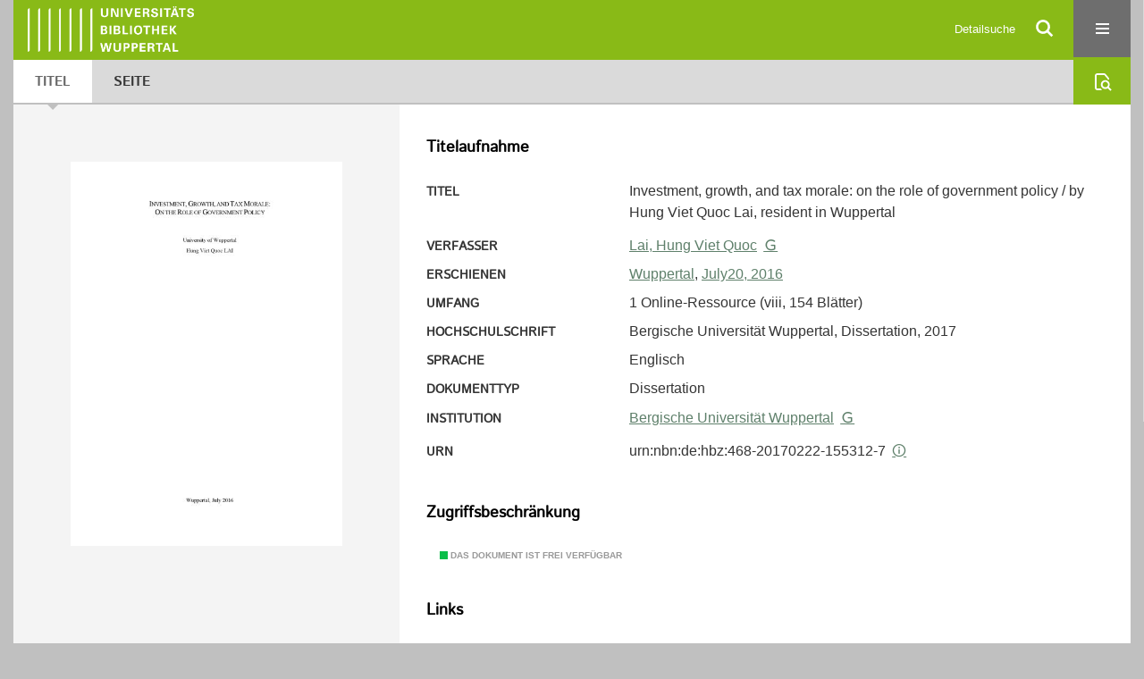

--- FILE ---
content_type: text/html;charset=utf-8
request_url: https://elekpub.bib.uni-wuppertal.de/ubwhsmig/content/titleinfo/3555136
body_size: 7587
content:
<!DOCTYPE html>
<html lang="de"><head><title>Hochschulschriften der UB Wuppertal (Migriert) / Investment, growth, and tax morale: on the role of government policy</title><meta name="twitter:image" content="http://elekpub.bib.uni-wuppertal.de/ubwhsmig/download/webcache/304/4054646"><meta name="twitter:title" content="Investment, growth, and tax morale: on the role of government policy / by Hung Viet Quoc Lai, resident in Wuppertal. Wuppertal, July20, 2016"><meta property="og:site" content="Hochschulschriften der UB Wuppertal (Migriert)"><meta property="og:url" content="http://elekpub.bib.uni-wuppertal.de/ubwhsmig/3555136"><meta property="og:type" content="book"><meta property="og:title" content="Investment, growth, and tax morale: on the role of government policy / by Hung Viet Quoc Lai, resident in Wuppertal"><meta property="og:author" content="Lai, Hung Viet Quoc "><meta property="book:release_date" content="2016"><meta property="og:image" content="http://elekpub.bib.uni-wuppertal.de/ubwhsmig/download/webcache/304/4054646"><meta property="og:image:width" content="304"><meta property="og:image:height" content="430"><meta http-equiv="Content-Type" content="xml; charset=UTF-8"><meta name="viewport" content="width = device-width, initial-scale = 1"><meta name="description" content="Hochschulschriften der UB Wuppertal (Migriert). Investment, growth, and tax morale: on the role of government policy / by Hung Viet Quoc Lai, resident in Wuppertal. Wuppertal, July20, 2016"><meta lang="de" content=""><link rel="shortcut icon" href="/ubwhsmig/domainimage/favicon.ico" type="image/x-icon"><link rel="alternate" type="application/rss+xml" title="Hochschulschriften der UB Wuppertal (Migriert)" href="/ubwhsmig/rss"><link type="text/css" href="/css/noah-balancer_front2.ubwhsmig_content.css?-2700058557995935340" rel="stylesheet"><link type="text/css" href="/thirdparty/shariff/shariff.complete.css" rel="stylesheet"><script src="/thirdparty/jquery-3.6.0.min.js">&#160;</script><script defer src="/static/scripts/main.js">&#160;</script><script defer src="/static/scripts/common.js">&#160;</script><script defer src="/static/scripts/fulltext.js">&#160;</script><script defer src="/thirdparty/shariff/shariff.complete.js">&#160;</script><script>
MathJax = {
  tex: {
    
    inlineMath: [
		['$', '$'],['$$', '$$'],['\\(', '\\)']
		],
    displayMath: [
		['\\[', '\\]']
		]
  }
}</script><script defer src="/static/scripts/titleinfo.js">&#160;</script><script defer src="https://cdn.jsdelivr.net/npm/mathjax@3.2.2/es5/tex-mml-chtml.min.js">&#160;</script><meta name="citation_title" content="Investment, growth, and tax morale: on the role of government policy / by Hung Viet Quoc Lai, resident in Wuppertal"><meta name="citation_author" content="Lai, Hung Viet Quoc"><meta name="citation_publication_date" content="July20, 2016"><meta name="citation_dissertation_institution" content="Bergische Universit&#228;t Wuppertal"><meta name="citation_pdf_url" content="https://elekpub.bib.uni-wuppertal.de/ubwhsmig/content/titleinfo/3555136/full.pdf"><script type="text/javascript" src="/domainresource/static/scripts/custom.js">&#160;</script><script>
$(document).ready(function() {
  /* deactivate  for now  */
  var domainList = '.domainShowcase a.hfmdt'
  $(domainList).on('click', function(e) {
    e.preventDefault()
  })
  $(domainList).on('mouseenter', function() {
    $(this).css('cursor', 'default')
  })
})
</script></head><body style="" class="bd-guest   bd-flexLayout  bd-r-ubw bd-m-ubw bd-ubwhsmig bd-mandant bd-pubserv bd-content bd-portal bd-metadata bd-portal-titleinfo bd-metadata-titleinfo bd-content-titleinfo bd-content-titleinfo-3555136 bd-list-rows bd-oaDoctoralThesis"><span style="display:none" id="meta"><var id="tree">&#160;<var id="timeout" value="3600" class=" sessionsys"> </var><var id="name" value="ubwhsmig" class=" domain"> </var><var id="relativeRootDomain" value="ubw" class=" domain"> </var><var id="pathinfo" value="/ubwhsmig/content/titleinfo/3555136" class=" request"> </var><var id="fulldata" value="false" class=" domain"> </var><var id="search-linkDetailedsearchScope" value="domain" class=" templating"> </var><var id="class" value="content" class=" request"> </var><var id="classtype" value="portal" class=" request"> </var><var id="tab" value="titleinfo" class=" request"> </var><var id="id" value="3555136" class=" request"> </var><var id="leftColToggled" value="false" class=" session"> </var><var id="facetFilterToggled" value="false" class=" session"> </var><var id="topheight" value="80" class=" session"> </var><var id="bottomheight" value="20" class=" session"> </var><var id="bodywidth" value="1000" class=" session"> </var><var id="centercolwidth" value="0" class=" session"> </var><var id="middlerowheight" value="476" class=" session"> </var><var id="numberOfThumbs" value="20" class=" session"> </var><var id="clientwidth" value="1000" class=" session"> </var><var id="fullScreen" value="false" class=" session"> </var><var id="staticWidth" value="false" class=" session"> </var><var id="rightcolwidth" value="220" class=" session"> </var><var id="leftcolwidth" value="200" class=" session"> </var><var id="zoomwidth" value="600" class=" session"> </var><var id="mode" value="w" class=" session"> </var><var id="initialized" value="false" class=" session"> </var><var id="sizes" value="128,1200,2000,0,1000,304,1504,504,800" class=" webcache"> </var><var id="availableZoomLevels" value="304,504,800,1000,1504,2000" class=" webcache"> </var><var id="js-toggleMobileNavi" value="None" class=" templating"> </var><var id="fullscreen-fullzoomOnly" value="false" class=" templating"> </var><var id="css-mobileMin" value="16384px" class=" templating"> </var><var id="tei-on" value="false" class=" templating"> </var><var id="search-alertIfEmpty" value="false" class=" templating"> </var><var id="search-quicksearchScope" value="domain" class=" templating"> </var><var id="search-toggleListMinStructs" value="1" class=" templating"> </var><var id="search-highlightingColor" value="00808066" class=" templating"> </var><var id="layout-wrapperMargins" value="body" class=" templating"> </var><var id="layout-useMiddleContentDIV" value="false" class=" templating"> </var><var id="layout-navPortAboveMiddleContentDIV" value="false" class=" templating"> </var><var id="navPort-align" value="center" class=" templating"> </var><var id="navPort-searchTheBookInit" value="closed" class=" templating"> </var><var id="navPath-pageviewStructureResize" value="css" class=" templating"> </var><var id="layout-useLayout" value="flexLayout" class=" templating"> </var><var id="listNavigation-keepToggleState" value="true" class=" templating"> </var><var id="fullscreen-mode" value="None" class=" templating"> </var><var id="groups" value="guest" class=" user"> </var></var><var id="client" value="browser">&#160;</var><var id="guest" value="true">&#160;</var><var class="layout" id="colleft" value="titleinfo,">&#160;</var><var class="layout" id="colright" value="">&#160;</var></span><div id="custom-menu-layer" class="wiki wiki-layer custom-menu-layer wiki-custom-menu-layer customMenuLayer "><div>

   <span class="chooseLanguage langEls"><a class="uppercase sel"><abbr>de</abbr></a><a href="/action/changeLanguage?lang=en" class="uppercase "><abbr title="Sprache &#228;ndern: Englisch">en</abbr></a></span>

   <div class="ml-close">Schliessen</div>

<p><h1><a href="/search">Detailsuche</a></h1>
  <h1><a href="/wiki/libraries">Bibliotheken</a></h1>
  <h1><a href="/wiki/aboutNoah">Projekt</a></h1>
  
  <br>
  <br>
  <h2><a href="https://www.hbz-nrw.de/impressum">Impressum</a>
</h2> 
  <h2><a href="https://www.hbz-nrw.de/datenschutz">Datenschutz</a></h2> </p>
</div></div><div id="main" class="divmain "><div id="topParts" class=""><a class="screenreaders" href="#centerParts">zum Inhalt</a><header role="banner" class=""><div id="defaultTop" class="wiki wiki-top defaultTop wiki-defaultTop defaultTop "><div id="topProject">
   <a href="/ubw"><img class="mlogo" src="/ubwhsmig/domainimage/mlogo.png"></a>
</div> </div><div id="mobileTop" class="defaultTop"><div class="main"><div id="topLogo"><a href="/" title="HOME">&#160;</a></div><div id="topProject">
   <a href="/ubw"><img class="mlogo" src="/ubwhsmig/domainimage/mlogo.png"></a>
</div><div class="topLiner"><div class="vlsControl vl-mobile-top"><div class="searchbox totoggle"><form method="get" onsubmit='return alertIfEmpty("mobileQuicksearch")' name="searchBox" class="searchform" id="mobilequickSearchform" action="/ubwhsmig/search/quick"><a class="textlink   " id="searchexpert" href="/ubwhsmig/search"><span>Detailsuche</span></a><div id="mqs-wrap"><label class="screenreaders" for="mobileQuicksearch">Schnellsuche: </label><span class="button large edge slim flat noborder searchglass glassindic"><span style="display:none">&#160;</span></span><input type="text" id="mobileQuicksearch" name="query" class="quicksearch" style="" placeholder="In den Sammlungen suchen ..." value="" preset="" msg="Bitte mindestens einen Suchbegriff eingeben."></div><button type="submit" id="quicksearchSubmit" class=" button large edge slim flat noborder searchglass"><span class="hidden">OK</span></button></form></div><div title="Men&#252;" class="button custom-menu-layer top-toggler large flat noborder contents toggle leftParts"><span style="display: none;">&#160;</span></div></div></div></div></div></header></div><div id="middleParts" class=""><div id="centerParts" class="maincol "><main role="main" class=""><img alt="" style="position:absolute;left:-9999px" id="cInfo" width="0" height="0"><nav class="navPort   "><ul id="navPort" class="nav-inline navPort-metadata navPort-content-titleinfo"><li class="viewCtrl_sel  tab-titleinfo firstCtrl tab-metadata-titleinfo" id="tab-content-titleinfo"><span><i class="cap tab">Titel</i><i class="cap abbrTab __tabTitleinfoAbbr">Titel</i></span></li><li class="viewCtrl  tab-zoom evenCtrl tab-content tab-metadata-zoom" id="tab-content-zoom"><a href="/ubwhsmig/content/zoom/4054646"><i class="cap tab">Seite</i><i class="cap abbrTab __tabPageviewAbbr">Seite</i></a></li><span style="font-size:0px">&#160;</span></ul><div id="searchTheBook" class="searchTheBook searchTheBook-metadata searchTheBook-titleinfo ly-menubar"><form method="get" class="searchform" action="/ubwhsmig/content/search/3555136" id="inbookSearch"><div class="input-wrapper "><label class="screenreaders" for="inputSearchTheBook">Im Dokument suchen</label><input type="text" name="query" id="inputSearchTheBook" placeholder="Im Dokument suchen" value=""></div><span class="vlsControl"><button type="submit" id="quicksearchSubmit" title="Im Dokument suchen" class="button searchglass flat noborder "><span style="display: none">&#160;</span></button></span></form></div></nav><div id="div-titleinfo" class="datacol csslayout type_oaDoctoralThesis"><div id="titleinfo" class="csslayout  " lang="en"><div id="titleInfoImage" class=""><div class="wr"><a class="imgLink" href="/ubwhsmig/content/zoom/4054646"><img alt="Zur Seitenansicht" border="0" src="/ubwhsmig/image/largethumb/4054646" width="304" height="430"></a></div></div><div class="titleinfoPart-right titleinfoPartLayout-column"><div id="titleInfoMetadata" class="titleInfo columns"><h1 class="mainheader " id=""><div class="headertext"><div>Titelaufnahme</div></div></h1><ul class="nav"><li class="cols" id="mods_titleInfoTitleNotType"><div class="name title ">Titel</div><div class="value title "><div class="valueDiv"><span class="mods-title">Investment, growth, and tax morale: on the role of government policy</span><span class="mods-resttitle"> / by Hung Viet Quoc Lai, resident in Wuppertal<span class="mods-part"></span></span></div></div></li><li class="cols" id="mods_name-roleTerm_Author"><div class="name mods_name">Verfasser</div><div class="value mods_name"><span class="mods-name"><a id="bib.personalName" class="personalName" href="/ubwhsmig/search?operation=searchRetrieve&amp;query=bib.personalName%3D%22Lai%2C%20Hung%20Viet%20Quoc%22%20and%20vl.domain%3Dubw%20sortBy%20dc.title%2Fasc" title="Suche nach: Personen = Lai, Hung Viet Quoc">Lai, Hung Viet Quoc</a> <a class="vlIcon" title="In der Gemeinsamen Normdatei der DNB nachschlagen" href="http://d-nb.info/gnd/1127147242" target="_blank"><span class="ln-ico ln-dnb"></span></a></span> </div></li><li class="cols" id="mods_originInfoNotEditionElectronicEdition"><div class="name ">Erschienen</div><div class="value "><a id="bib.originPlace" class="" href="/ubwhsmig/search?operation=searchRetrieve&amp;query=(bib.originPlace%3D%22Wuppertal%22)%20and%20vl.domain%3Dubw%20sortBy%20dc.title%2Fasc" title="Suche nach: Ort = Wuppertal">Wuppertal</a>, <a id="dc.date" class="" href="/ubwhsmig/search?operation=searchRetrieve&amp;query=dc.date%3D%222016%22%20and%20vl.domain%3Dubw%20sortBy%20dc.title%2Fasc" title="Suche nach: Jahr = 2016">July20, 2016</a></div></li><li class="cols" id="mods_physicalDescriptionExtent"><div class="name ">Umfang</div><div class="value "><span class="mods-extent">1 Online-Ressource (viii, 154 Bl&#228;tter)</span> </div></li><li class="cols" id="mods_noteThesisStatement"><div class="name modsNote">Hochschulschrift</div><div class="value modsNote">Bergische Universit&#228;t Wuppertal, Dissertation, 2017</div></li><li class="cols" id="mods_languageLanguageTerm"><div class="name ">Sprache</div><div class="value ">Englisch</div></li><li class="cols" id="mods_genreAuthorityDini"><div class="name doctypeBase_vlsType">Dokumenttyp</div><div class="value doctypeBase_vlsType">Dissertation</div></li><li class="cols" id="mods_name-roleTerm_Degree_grantor"><div class="name ">Institution</div><div class="value "><div class="valueDiv-3  mods-name"><a id="bib.personalName" class="personalName" href="/ubwhsmig/search?operation=searchRetrieve&amp;query=bib.personalName%3D%22Bergische%20Universit%C3%A4t%20Wuppertal%22%20and%20vl.domain%3Dubw%20sortBy%20dc.title%2Fasc" title="Suche nach: Personen = Bergische Universit&#228;t Wuppertal">Bergische Universit&#228;t Wuppertal</a> <a class="vlIcon" title="In der Gemeinsamen Normdatei der DNB nachschlagen" href="http://d-nb.info/gnd/64944-2" target="_blank"><span class="ln-ico ln-dnb"></span></a></div></div></li><li class="cols" id="mods_IdentifierUrn"><div class="name ">URN</div><div class="value "><span>urn:nbn:de:hbz:468-20170222-155312-7&#160;</span><a class="vlIcon" href="/ubwhsmig/wiki/identifier/urnresolving?urn=urn:nbn:de:hbz:468-20170222-155312-7"><span class="ln-ico ln-info"></span></a></div></li></ul></div><div class="titleInfo titleAdd columns " id="titleInfoRestrictioninfo"><div class="subheader" role="heading">Zugriffsbeschr&#228;nkung</div><ul class="nav"><li><span class="infoFly  licenseInfo allowed-true"><span class="licenseInfo-indicator licenseInfo-indicator-allowed-true licenseInfo-indicator-vlreader-true">&#160;</span><span class="licenseInfo-accessmsg">Das Dokument ist frei verf&#252;gbar</span></span></li></ul></div><div class="titleInfo titleAdd columns " id="titleInfoLinkActions"><div class="subheader" role="heading">Links</div><ul class="nav"><li class="cols"><div class="name titleinfoLinkAction">Social Media</div><div id="socialnetworking" class="value titleinfoLinkAction"><script>
$('#socialnetworking')
.hover(
function() {
$('#socialnetworks').show()
},
function() {
$('#socialnetworks').hide()
}
)
.click(function() {
$('#socialnetworks').toggle()
})			
</script><div id="socialnetworks" class=""><div class="shariff" data-orientation="vertical" data-url="https://elekpub.bib.uni-wuppertal.de/ubwhsmig/content/titleinfo/3555136" data-media-url="" data-services='["twitter,"pinterest,"facebook]'>&#160;</div></div><a style="text-decoration:none" class="vl-btn icon-share ln-ico"><span class="hide-underlined">&#160;</span><span><span>Share</span></span></a></div></li><li class="cols"><div class="name titleinfoLinkAction">Nachweis</div><div id="titleinfoLinksOpac" class="value titleinfoLinkAction"><div class="opacLink" style="padding-bottom:0"><span class="ln-ico ln-info"></span><span class="hide-underlined">&#160;</span><a href="https://ub-wuppertal.digibib.net/search/katalog/record/(DE-605)HT019261970" target="_blank" class="external"><span>Nachweis in der UB Wuppertal</span></a></div></div></li><li class="cols"><div class="name titleinfoLinkAction">Archiv</div><div id="titleinfoLinksArchive" class="value titleinfoLinkAction"><span class="ln-ico ln-oai"></span><span class="hide-underlined">&#160;</span><a id="archiveOAI" title="OAI-Quelle" target="_blank" href="/ubwhsmig/oai/?verb=GetRecord&amp;metadataPrefix=mets&amp;mode=view&amp;identifier=3555136"><span>METS (OAI-PMH)</span></a></div></li><li class="cols"><div class="name titleinfoLinkAction">IIIF</div><div id="titleinfoLinksI3F" class="value titleinfoLinkAction"><span class="I3FManifestLink"><span class="ln-ico ln-iiif"></span><span class="hide-underlined">&#160;</span><a target="iiif-manifest" href="/i3f/v20/3555136/manifest">IIIF-Manifest</a></span></div></li></ul></div><div class="titleInfo titleAdd columns " id="titleinfoResources"><div class="subheader" role="heading">Dateien</div><ul class="nav"><li><div class="content"><div><div class="resource block"><span class="hide-underlined">&#160;</span><span class="ln-ico ln-pdf"></span><span class="hide-underlined">&#160;</span><a class="resourceLink " href="/ubwhsmig/download/pdf/3555136" title="" target=""><span><span>Investment, growth, and tax morale: on the role of government policy</span><span style="white-space:nowrap"> [<span class="fileext">Pdf</span><span> 2.61 mb</span>]</span></span></a></div></div><format name="" type="ris" cfg="risDownload" ref="format/ris"></format><div><span class="ln-ico ln-download"></span><span class="hide-underlined">&#160;</span><a download="ris-3555136.ris" id="downloadRis" href="/ubwhsmig/download/format/ris/3555136"><span>RIS</span></a></div></div></li></ul></div><div class="titleInfo titleAdd columns " id="titleInfoClassification"><div class="subheader" role="heading">Klassifikation</div><ul class="nav"><li><div class="titleInfoClassification"><div class="classificationLinks linkedAncestorStructureAxis noah"><nav role="navigation"><a class="item pos1 noah" href="/topic/titles/1077">Klassifikation (DDC)</a> <span class="pos2"> &#8594; </span><a class="item pos2 noah" href="/topic/titles/353">Sozialwissenschaften</a> <span class="pos3"> &#8594; </span><a class="item pos3 noah" href="/topic/titles/381">Wirtschaft</a> <span class="pos4"> &#8594; </span><a class="item pos4 noah" href="/topic/titles/382">Wirtschaft</a> </nav></div></div></li></ul></div><div class="titleInfo titleAdd columns " id="titleInfoWikiAbstract"><div class="subheader" role="heading">Zusammenfassung</div><ul class="nav"><li><h1>English</h1>

<p>As the title of this dissertation suggests, I focus on the effect of government policies for the private sector. This dissertation studies the competing forces of the government in shaping fiscal and public policy. It also acknowledges its role in raising revenue to support long-term growth. I address three specific topics that currently challenge economic researchers while the focus of attention is twofold. First, this thesis focuses on evidence-based analysis of public policy. Second, it investigates the formation of attitudes of individuals towards taxes. Both focuses aim at ultimately enhancing economic outcomes. 
In Chapter 3, Long-term effects of fiscal policy and economic convergence: Evidence from German bonus depreciation, we empirically investigate the effect of a bonus depreciation program on long-term firm growth of firms in Eastern Germany after German Unification. The German reunification required the government to facilitate the economic convergence of Eastern Germany to its Western counterpart, i.e. to increase growth in the Eastern part. One main component of the policy instruments was tax incentives. One of the largest interventions was the Development Area Law (DAL) that was used to subsidize business investment in the Eastern part of Germany. Using German administrative plant-level data from 1995 to 2008, we find that bonus depreciation induced investments lead to overinvestment behavior and hence lower growth for plants in Eastern Germany than for Western plants. This study makes use of exogenous variation in tax regulation to investigate the effect of taxes on firm growth through the channel of increased tax-incentivized business investment. Findings demonstrate a positive relationship building investments during the time of the tax incentive in Eastern Germany and growth in the long-run. This however does not hold for equipment investments. Thus, tax incentives to achieve economic convergence of Eastern and Western Germany have induced inefficient investment behavior but accommodated the necessary infrastructure in the new German market. 
In Chapter 4, R&amp;D investment behavior during a crisis: What is the role of subsidies?, we empirically investigate the effect of public subsidies on R&amp;D activity of Swiss firms in the light of the financial crisis 2008. We analyze whether R&amp;D investment behavior during the crisis affects the effectiveness of public R&amp;D funds. This study goes beyond previous research on the effectiveness of subsidies by considering changes in firm behavior due to the crisis. Hence, we are able to analyze impact of the crisis and changes in firm behavior on the effectiveness of public subsidies on R&amp;D activity. The results indicate that crowding out might be driven by uncertainties of the economic crisis. Also, we find that firms keeping R&amp;D investment constant during the crisis may alleviate the crowding out. These findings illustrate the importance of considering economic fluctuations and its effect on firm behavior for the evaluation of public policy. 
In Chapter 5, Social capital, religiosity, and tax morale, I empirically study the effect of social capital on tax morale. This study relates to previous attempts to explain tax compliance by shedding light on tax morale as the intrinsic motivation to pay taxes. The novelty of this study is the implementation of an instrumental variable approach. Using European individual-level data on socio-political and value-oriented survey, I estimate individuals attitudinal response towards taxes using an instrumental variable strategy, instrumenting for social capital with secularization and religiosity. 
The results indicate a large effect of social capital on tax morale, consistent with the existing literature, but less reliable effects for less secularized countries. The findings point to the relevance of enhancing trust between citizens and the government to secure tax revenues. For policymakers on the level of local public finances, this result emphasizes the importance of considering tax morale in tax compliance strategies and the promotion of institutional trust among citizens instead of increasing audit rates and penalties. 
While the topics of this dissertation might appear to be quite heterogeneous, the common and unifying feature of the three studies is the role of government policy in shaping behavior and attitudes of private entities.</p></li></ul></div><div class="titleInfo titleAdd columns " id="titleInfoAnalytics"><div class="subheader" role="heading">Statistik</div><ul class="nav"><li><div>Das PDF-Dokument wurde <strong>26</strong> mal heruntergeladen.</div></li></ul></div><div class="titleInfo titleAdd columns " id="displayLicenseInfo"><div class="subheader" role="heading">Lizenz-/Rechtehinweis</div><ul class="nav"><li class="cols"><div class="name licenseTerms"><img title="Urheberrechtsschutz (InC 1.0)" src="https://rightsstatements.org/files/buttons/InC.dark-white-interior.svg" class="license-img rsorg"></div><div id="" class="value licenseTerms"><a href="https://rightsstatements.org/vocab/InC/1.0/" target="_blank" rel="license">Urheberrechtsschutz</a></div></li></ul></div></div></div></div><var id="publicationID" value="3555136" class="zoomfullScreen"> </var><var id="mdlistCols" value="false"> </var><var id="isFullzoom" value="false" class="zoomfullScreen"> </var><var id="employsPageview" value="false" class="pagetabs"> </var><var id="webcacheSizes" value="128,304,504,800,1000,1200,1504,2000"> </var><var id="navLastSearchUrl" value=""> </var></main></div></div><div id="bottomParts" class=""><footer role="contentinfo" class=""><div id="custom-footer" class="wiki wiki-bottom custom-footer wiki-custom-footer customFooter "><div class="top">
  
  <span class="fright">
    <a href="https://www.mkw.nrw/"><img src="/domainimage/ministerium.svg">
    </a>
  </span>
</div>

<div class="bottom">
 <div>
  <span class="fleft">
    <img src="/domainimage/noah.svg">
  </span>
  <span class="fright">
    <a href="https://www.hbz-nrw.de/impressum">Impressum</a>
    <a href="https://www.hbz-nrw.de/datenschutz">Datenschutz</a>
  </span>
 </div>
</div></div><div class="footerContent" id="footerContent"><span class="f-links-vls"><a id="footerLinkVLS" target="_blank" href="http://www.semantics.de/produkte/visual_library/">Visual Library Server 2026</a></span></div></footer></div></div></body></html>